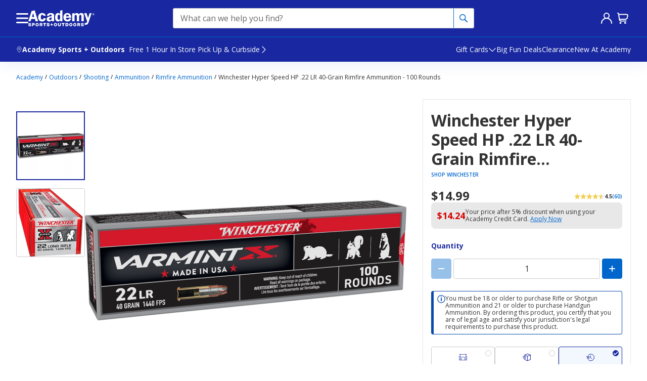

--- FILE ---
content_type: text/javascript
request_url: https://www.academy.com/static-assets/prod1east_component_registry_vol/components/pencilBanner240/1.0.0/pencilBanner240.component.js?cacheId=v123
body_size: 1361
content:
!function(e,t){"object"==typeof exports&&"object"==typeof module?module.exports=t(require("react"),require("@emotion/react"),require("lodash")):"function"==typeof define&&define.amd?define("ASOPM",[,,],t):"object"==typeof exports?exports.ASOPM=t(require("react"),require("@emotion/react"),require("lodash")):(e.ASOPM=e.ASOPM||{},e.ASOPM.pencilBanner240=t(e.React,e.EmotionReact,e.lodash))}(this,((e,t,r)=>(()=>{"use strict";var n={791:t=>{t.exports=e},216:e=>{e.exports=t},787:e=>{e.exports=r}},o={};function i(e){var t=o[e];if(void 0!==t)return t.exports;var r=o[e]={exports:{}};return n[e](r,r.exports,i),r.exports}(()=>{i.d=(e,t)=>{for(var r in t)i.o(t,r)&&!i.o(e,r)&&Object.defineProperty(e,r,{enumerable:!0,get:t[r]})}})(),(()=>{i.o=(e,t)=>Object.prototype.hasOwnProperty.call(e,t)})(),(()=>{i.r=e=>{"undefined"!=typeof Symbol&&Symbol.toStringTag&&Object.defineProperty(e,Symbol.toStringTag,{value:"Module"}),Object.defineProperty(e,"__esModule",{value:!0})}})(),void 0!==i&&Object.defineProperty(i,"p",{get:function(){try{if("string"!=typeof ASOPMEnv.publicPaths.pencilBanner240)throw new Error("WebpackRequireFrom: 'ASOPMEnv.publicPaths['pencilBanner240']' is not a string or not available at runtime. See https://github.com/agoldis/webpack-require-from#troubleshooting");return ASOPMEnv.publicPaths.pencilBanner240}catch(e){return console.error(e),"/webpack/"}},set:function(e){}});var c={};i.r(c),i.d(c,{default:()=>v});i(791);function u(e){return u="function"==typeof Symbol&&"symbol"==typeof Symbol.iterator?function(e){return typeof e}:function(e){return e&&"function"==typeof Symbol&&e.constructor===Symbol&&e!==Symbol.prototype?"symbol":typeof e},u(e)}function a(e){var t=function(e,t){if("object"!=u(e)||!e)return e;var r=e[Symbol.toPrimitive];if(void 0!==r){var n=r.call(e,t||"default");if("object"!=u(n))return n;throw new TypeError("@@toPrimitive must return a primitive value.")}return("string"===t?String:Number)(e)}(e,"string");return"symbol"==u(t)?t:t+""}function l(e,t,r){return(t=a(t))in e?Object.defineProperty(e,t,{value:r,enumerable:!0,configurable:!0,writable:!0}):e[t]=r,e}var s=i(787);function f(e,t){var r=Object.keys(e);if(Object.getOwnPropertySymbols){var n=Object.getOwnPropertySymbols(e);t&&(n=n.filter((function(t){return Object.getOwnPropertyDescriptor(e,t).enumerable}))),r.push.apply(r,n)}return r}var p="CONTENT_STACK",b=function(e){var t={};switch(u(e)){case"string":try{t=JSON.parse(e)}catch(e){console.error(e)}break;case"object":t=function(e){for(var t=1;t<arguments.length;t++){var r=null!=arguments[t]?arguments[t]:{};t%2?f(Object(r),!0).forEach((function(t){l(e,t,r[t])})):Object.getOwnPropertyDescriptors?Object.defineProperties(e,Object.getOwnPropertyDescriptors(r)):f(Object(r)).forEach((function(t){Object.defineProperty(e,t,Object.getOwnPropertyDescriptor(r,t))}))}return e}({},e)}return t};const g=function(){var e=function(){var e=arguments.length>1&&void 0!==arguments[1]?arguments[1]:{},t=arguments.length>2&&void 0!==arguments[2]?arguments[2]:{},r=arguments.length>3&&void 0!==arguments[3]?arguments[3]:{},n={cms:b(arguments.length>0&&void 0!==arguments[0]?arguments[0]:{}),labels:b(e),messages:b(t),uiConfig:b(r)},o=n.cms.source||p;return{props:n,source:o,getContent:function(e,t){return(0,s.get)(n.cms,e,t)},getLabel:function(e,t){return(0,s.get)(n.labels,e,t)},getMessage:function(e,t){return(0,s.get)(n.messages,e,t)},getCMSGlobal:function(e,t){return(0,s.get)(n.uiConfig.cmsGlobal,e,t)},getUIFlag:function(e,t){return(0,s.get)(n.uiConfig.flags,e,t)}}}(arguments.length>0&&void 0!==arguments[0]?arguments[0]:{},arguments.length>1&&void 0!==arguments[1]?arguments[1]:{},arguments.length>2&&void 0!==arguments[2]?arguments[2]:{},arguments.length>3&&void 0!==arguments[3]?arguments[3]:{});return{contentMarkup:(0,e.getContent)("content_markup")}};var y=i(216);function m(e){var t=e.cms,r=e.labels,n=e.messages,o=e.uiConfig,i=g(t,r,n,o).contentMarkup;return 0===(i||"").trim().length?null:(0,y.jsx)("div",{"data-auid":"pencilBanner",dangerouslySetInnerHTML:{__html:i}})}m.noHydration=!0;const v=m;return c})()));
//# sourceMappingURL=pencilBanner240.component.js.map